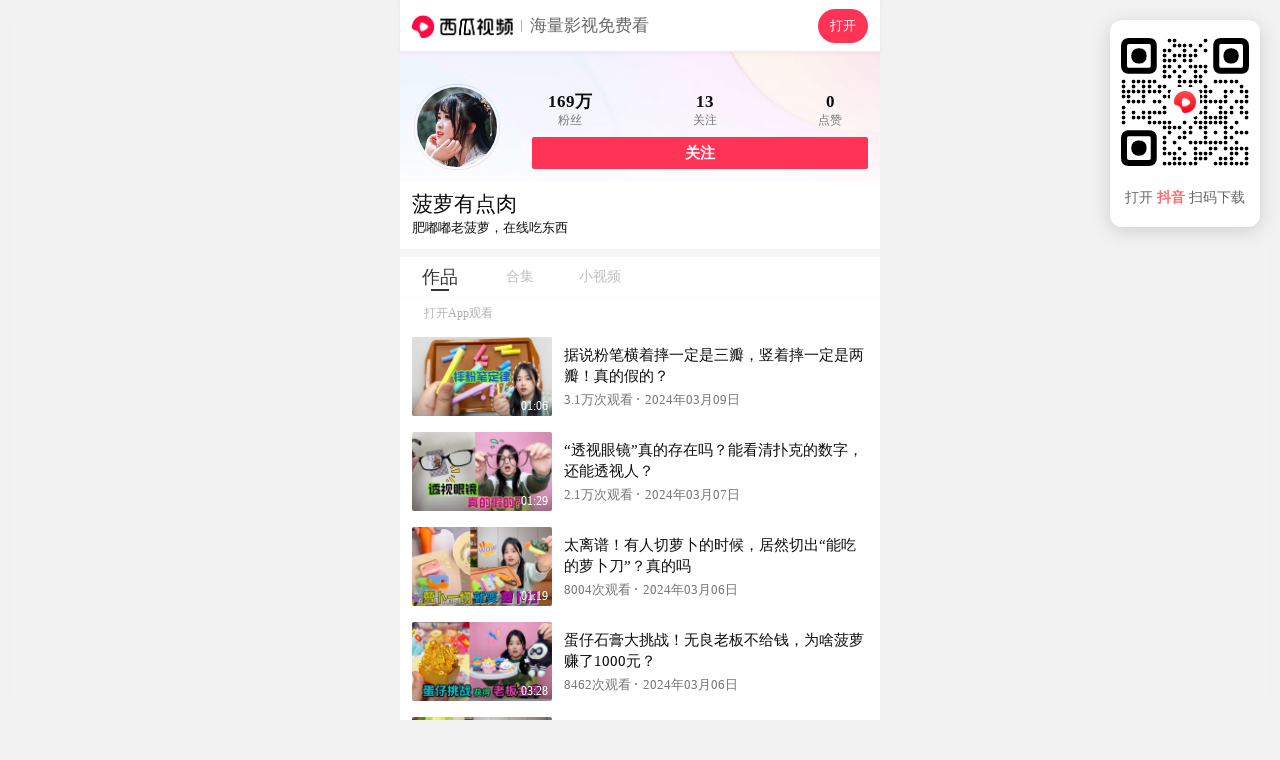

--- FILE ---
content_type: text/html; charset=UTF-8
request_url: https://m.ixigua.com/user/839658241538243
body_size: 11905
content:
<!DOCTYPE html><html><head><meta name="shenma-site-verification" content="29c0aa1f3f140019a1e87491da02bae4_1598265499"><meta name="applicable-device" content="pc,mobile"><meta name="referrer" content="origin"><meta http-equiv="Cache-Control" content="no-transform"><meta http-equiv="Cache-Control" content="no-siteapp"><meta name="browsermode" content="application"><meta name="baidu-site-verification" content="codeva-vuzxazrEWG"><meta name="google-site-verification" content="TSFUbZ-fctvggMGzfHvwEECZzJdUv_YPUYziix1a7ec"><script src="https://lf-security.bytegoofy.com/obj/security-secsdk/runtime.js" project-id="187" nonce="ec6bba89bccb752c7769e0a2a37fd162-argus"></script><script async="" src="https://lf3-cdn-tos.bytescm.com/obj/static/log-sdk/collect/collect.js" crossorigin="anonymous" nonce="ec6bba89bccb752c7769e0a2a37fd162-argus"></script><script nonce="ec6bba89bccb752c7769e0a2a37fd162-argus">!function(n,t){if(n.TeaAnalyticsObject=t,!n[t]){function c(){c.q.push(arguments)}c.q=c.q||[],n[t]=c}n[t].l=+new Date}(window,"collectEvent")</script><script nonce="ec6bba89bccb752c7769e0a2a37fd162-argus">if(window.location.search){var query=window.location.search.replace("?","").split("&").reduce(function(e,t){var n=t.split("=");return e[n[0]]=n[1],e},{});1!==Number(query.is_for_app)&&0!==Number(query.is_upload_data)||Object.defineProperty(window,"Slardar",{set(e){}})}window.addEventListener("load",function(){document.addEventListener("touchstart",function(e){e.touches.length>1&&e.preventDefault()});var e=0;document.addEventListener("touchend",function(t){var n=(new Date).getTime();n-e<=300&&t.preventDefault(),e=n},!1),document.addEventListener("gesturestart",function(e){e.preventDefault()})})</script><meta charset="utf-8"><meta name="viewport" content="width=device-width,initial-scale=1,maximum-scale=1,minimum-scale=1,user-scalable=no,minimal-ui"><meta http-equiv="x-ua-compatible" content="ie=edge"><meta name="renderer" content="webkit"><meta name="layoutmode" content="standard"><meta name="imagemode" content="force"><meta name="wap-font-scale" content="no"><meta name="format-detection" content="telephone=no"><meta name="referrer" content="no-referrer-when-downgrade"><meta name="dns-prefetch" content="//lf3-cdn-tos.bdxiguastatic.com/obj/ixigua-static/xigua-wap"><meta name="preconnect" content="//lf3-cdn-tos.bdxiguastatic.com/obj/ixigua-static/xigua-wap"><script defer="defer" nonce="ec6bba89bccb752c7769e0a2a37fd162-argus">/*! For license information please see builder-runtime.3249dacc.js.LICENSE.txt */
!function(e,t){"object"==typeof module&&"object"==typeof module.exports?t():"function"==typeof define&&define.amd?define([],t):(e="undefined"!=typeof globalThis?globalThis:e||self)&&t()}(this,function(){"use strict";"object"==typeof window&&(window.openRedirect={version:"1.2.12",webpackPluginVersion:"3.4.13",reportOnly:!0})}),function(e,t){"object"==typeof exports&&"undefined"!=typeof module?t(exports):"function"==typeof define&&define.amd?define(["exports"],t):t((e="undefined"!=typeof globalThis?globalThis:e||self).xss={})}(this,function(e){"use strict";var t=function(){return t=Object.assign||function(e){for(var t,r=1,n=arguments.length;r<n;r++)for(var o in t=arguments[r])Object.prototype.hasOwnProperty.call(t,o)&&(e[o]=t[o]);return e},t.apply(this,arguments)};function r(e,t,r){if(r||2===arguments.length)for(var n,o=0,i=t.length;o<i;o++)!n&&o in t||(n||(n=Array.prototype.slice.call(t,0,o)),n[o]=t[o]);return e.concat(n||Array.prototype.slice.call(t))}var n=/[^a-zA-Z0-9\\_:.-]/gim,o=/</g,i=/>/g,a=/&#([a-zA-Z0-9]*);?/gim,c=/&quot;/g,s=/&colon;?/gim,l=/&newline;?/gim,f=/((j\s*a\s*v\s*a|v\s*b|l\s*i\s*v\s*e)\s*s\s*c\s*r\s*i\s*p\s*t\s*|m\s*o\s*c\s*h\s*a):/gi,u=/u\s*r\s*l\s*\(.*/gi,d=/e\s*x\s*p\s*r\s*e\s*s\s*s\s*i\s*o\s*n\s*\(.*/gi,p=/"/g,g=function(e){return e.replace(o,"&lt;").replace(i,"&gt;")},h=function(e,t){var r,n;for(r=0,n=e.length;r<n;r++)if(e[r]===t)return r;return-1},b=function(e,t,r){var n,o;for(n=0,o=e.length;n<o;n++)t.call(r,e[n],n,e)},v=function(e,t,r){var n,o;for(n=0,o=e.length;n<o;n++)if(t.call(r,e[n],n,e))return!0;return!1},m=function(e){return e.replace(/(^\s*)|(\s*$)/g,"")},y=function(e,t){if("string"==typeof e)return-1!==e.indexOf(t);for(var r=0;r<e.length;r++)if(e[r]===t)return!0;return!1},S=function(e){var t=/\s|\n|\t/.exec(e);return t?t.index:-1},x=function(e){for(var t={},r=[],n=0;n<e.length;n++)t[e[n]]||(r.push(e[n]),t[e[n]]=!0);return r},C=function(e){for(var t=[],r=0;r<e.length;r++)t.push(e[r]);return t},A=function(e){var t=[];for(var r in e)t.push(r);return t};function w(e){return null==e}function L(e){var t,r=S(e);return t=-1===r?e.slice(1,-1):e.slice(1,r+1),"/"===(t=m(t).toLowerCase()).slice(0,1)&&(t=t.slice(1)),"/"===t.slice(-1)&&(t=t.slice(0,-1)),t}function j(e,t){for(;t<e.length;t++){var r=e[t];if(" "!==r)return"="===r?t:-1}return-1}function k(e,t){for(;t>0;t--){var r=e[t];if(" "!==r)return"="===r?t:-1}return-1}function N(e){return function(e){return'"'===e[0]&&'"'===e[e.length-1]||"'"===e[0]&&"'"===e[e.length-1]}(e)?e.substr(1,e.length-2):e}function O(e,t){for(;t<e.length;t++){var r=e[t];if(" "!==r)return"'"===r||'"'===r?t:-1}return-1}function _(e){var t,r,n,o,i,a,c,s="ABCDEFGHIJKLMNOPQRSTUVWXYZabcdefghijklmnopqrstuvwxyz0123456789+/=",l="",f=0;for(e=function(e){e=e.replace(/rn/g,"n");for(var t="",r=0;r<e.length;r++){var n=e.charCodeAt(r);n<128?t+=String.fromCharCode(n):n>127&&n<2048?(t+=String.fromCharCode(n>>6|192),t+=String.fromCharCode(63&n|128)):(t+=String.fromCharCode(n>>12|224),t+=String.fromCharCode(n>>6&63|128),t+=String.fromCharCode(63&n|128))}return t}(e);f<e.length;)o=(t=e.charCodeAt(f++))>>2,i=(3&t)<<4|(r=e.charCodeAt(f++))>>4,a=(15&r)<<2|(n=e.charCodeAt(f++))>>6,c=63&n,isNaN(r)?a=c=64:isNaN(n)&&(c=64),l=l+s.charAt(o)+s.charAt(i)+s.charAt(a)+s.charAt(c);return l}function T(e){var t,r,n,o,i,a,c="ABCDEFGHIJKLMNOPQRSTUVWXYZabcdefghijklmnopqrstuvwxyz0123456789+/=",s="",l=0;for(e=e.replace(/[^A-Za-z0-9+/=]/g,"");l<e.length;)t=c.indexOf(e.charAt(l++))<<2|(o=c.indexOf(e.charAt(l++)))>>4,r=(15&o)<<4|(i=c.indexOf(e.charAt(l++)))>>2,n=(3&i)<<6|(a=c.indexOf(e.charAt(l++))),s+=String.fromCharCode(t),64!==i&&(s+=String.fromCharCode(r)),64!==a&&(s+=String.fromCharCode(n));return s=function(e){for(var t="",r=0,n=0,o=0,i=0;r<e.length;)(n=e.charCodeAt(r))<128?(t+=String.fromCharCode(n),r++):n>191&&n<224?(i=e.charCodeAt(r+1),t+=String.fromCharCode((31&n)<<6|63&i),r+=2):(i=e.charCodeAt(r+1),o=e.charCodeAt(r+2),t+=String.fromCharCode((15&n)<<12|(63&i)<<6|63&o),r+=3);return t}(s),s}function R(e){return"</"===e.slice(0,2)}function E(e,t,r){var n="",o=0,i=!1,a=!1,c=0,s=e.length,l="",f="";e:for(c=0;c<s;c++){var u=e.charAt(c);if(!1===i){if("<"===u){i=c;continue}}else if(!1===a){if("<"===u){n+=r(e.slice(o,c)),i=c,o=c;continue}if(">"===u||c===s-1){n+=r(e.slice(o,i)),l=L(f=e.slice(i,c+1)),n+=t(i,n.length,l,f,R(f)),o=c+1,i=!1;continue}if('"'===u||"'"===u)for(var d=1,p=e.charAt(c-d);""===p.trim()||"="===p;){if("="===p){a=u;continue e}p=e.charAt(c-++d)}}else if(u===a){a=!1;continue}}return o<s&&(n+=r(e.substr(o))),n}function P(e,t){var r=0,o=0,i=[],a=!1,c=e.length;function s(e,r){if(!((e=(e=m(e)).replace(n,"").toLowerCase()).length<1)){var o=t(e,r||"");o&&i.push(o)}}for(var l=0;l<c;l++){var f=e.charAt(l),u=void 0;if(!1!==a||"="!==f)if(!1===a||l!==o){if(/\s|\n|\t/.test(f)){if(e=e.replace(/\s|\n|\t/g," "),!1===a){if(-1===(u=j(e,l))){s(m(e.slice(r,l))),a=!1,r=l+1;continue}l=u-1;continue}if(-1===(u=k(e,l-1))){s(a,N(m(e.slice(r,l)))),a=!1,r=l+1;continue}}}else{if(-1===(u=e.indexOf(f,l+1)))break;s(a,m(e.slice(o+1,u))),a=!1,r=(l=u)+1}else a=e.slice(r,l),r=l+1,o='"'===e.charAt(r)||"'"===e.charAt(r)?r:O(e,l+1)}return r<e.length&&(!1===a?s(e.slice(r)):s(a,N(m(e.slice(r))))),m(i.join(" "))}function D(e,t,r){if(r=function(e){return function(e){for(var t="",r=0,n=e.length;r<n;r++)t+=e.charCodeAt(r)<32?" ":e.charAt(r);return m(t)}(e=function(e){return e.replace(s,":").replace(l," ")}(e=function(e){return e.replace(a,function(e,t){return"x"===t[0]||"X"===t[0]?String.fromCharCode(parseInt(t.substr(1),16)):String.fromCharCode(parseInt(t,10))})}(e=function(e){return e.replace(c,'"')}(e))))}(r),"href"===t||"src"===t){if("#"===(r=m(r)))return"#";if("http://"!==r.substr(0,7)&&"https://"!==r.substr(0,8)&&"mailto:"!==r.substr(0,7)&&"tel:"!==r.substr(0,4)&&"data:image/"!==r.substr(0,11)&&"ftp://"!==r.substr(0,6)&&"./"!==r.substr(0,2)&&"../"!==r.substr(0,3)&&"#"!==r[0]&&"/"!==r[0])return""}else if("background"===t){if(f.lastIndex=0,f.test(r))return""}else if("style"===t){if(d.lastIndex=0,d.test(r))return"";if(u.lastIndex=0,u.test(r)&&(f.lastIndex=0,f.test(r)))return""}return function(e){return e=function(e){return e.replace(p,"&quot;")}(e),g(e)}(r)}var M=function(e){return"string"==typeof e?e.replace(/'/g,'"').replace('=""',"").replace(/\s+/g,"").toLowerCase():""},V=function(){function e(e){var t=function(e){var t={};for(var r in e)t[r]=e[r];return t}(e||{});t.stripIgnoreTag&&(t.onIgnoreTag&&console.error('Notes: cannot use these two options "stripIgnoreTag" and "onIgnoreTag" at the same time'),t.onIgnoreTag=function(){return""}),t.whiteList={},t.onTag=function(){},t.onTagAttr=function(){},t.onIgnoreTag=function(){},t.onIgnoreTagAttr=function(){},t.safeAttrValue=D,t.escapeHtml=g,this.options=Object.assign(t,e)}return e.prototype.process=function(e){if(!(e=(e=e||"").toString()))return"";var t=this.options,r=t.whiteList,n=t.onTag,o=t.onIgnoreTag,i=t.onTagAttr,a=t.onIgnoreTagAttr,c=t.safeAttrValue,s=t.escapeHtml;t.stripBlankChar&&(e=function(e){var t=e.split("");return(t=t.filter(function(e){var t=e.charCodeAt(0);return!(127===t||t<=31&&10!==t&&13!==t)})).join("")}(e)),t.allowCommentTag||(e=function(e){for(var t="",r=0;r<e.length;){var n=e.indexOf("\x3c!--",r);if(-1===n){t+=e.slice(r);break}t+=e.slice(r,n);var o=e.indexOf("--\x3e",n);if(-1===o)break;r=o+3}return t}(e));var l=!1;t.stripIgnoreTagBody&&(l=function(e,t){"function"!=typeof t&&(t=function(){});var r=!Array.isArray(e),n=[],o=!1;return{onIgnoreTag:function(i,a,c){if(function(t){return!!r||-1!==h(e,t)}(i)){if(c.isClosing){var s=c.position+10;return n.push([!1!==o?o:c.position,s]),o=!1,"[/removed]"}return o||(o=c.position),"[removed]"}return t(i,a,c)},remove:function(e){var t="",r=0;return b(n,function(n){t+=e.slice(r,n[0]),r=n[1]}),t+=e.slice(r)}}}(t.stripIgnoreTagBody,o),o=l.onIgnoreTag);var f=E(e,function(e,t,l,f,u){var d={sourcePosition:e,position:t,isClosing:u,isWhite:Object.prototype.hasOwnProperty.call(r,l)},p=n(l,f,d);if(!w(p))return p;if(d.isWhite){if(d.isClosing)return"</".concat(l,">");var g=function(e){var t=S(e);if(-1===t)return{html:"",closing:"/"===e[e.length-2]};var r="/"===(e=m(e.slice(t+1,-1)))[e.length-1];return r&&(e=m(e.slice(0,-1))),{html:e,closing:r}}(f),b=r[l],v=P(g.html,function(e,t){var r=-1!==h(b,e),n=i(l,e,t,r);return w(n)?r?(t=c(l,e,t,null))?"".concat(e,'="').concat(t,'"'):e:w(n=a(l,e,t,r))?void 0:n:n});return f="<".concat(l),v&&(f+=" ".concat(v)),g.closing&&(f+=" /"),f+">"}return w(p=o(l,f,d))?s(f):p},s);return l&&(f=l.remove(f)),f},e}(),J=!0,I=function(e){return e&&e.Math==Math&&e},W=I("object"==typeof globalThis&&globalThis)||I("object"==typeof window&&window)||I("object"==typeof self&&self)||I("object"==typeof global&&global)||Function("return this")();try{!0!==(J=!!(J=String(J)).startsWith("<%=")||JSON.parse(J))&&"true"!==J||(W=new Function("\nvar _checkXSS = function (it) {\n  return it && it.Math == Math && it;\n};\nreturn _checkXSS(typeof globalThis === 'object' && globalThis) ||\n_checkXSS(typeof window === 'object' && window) ||\n_checkXSS(typeof self === 'object' && self) ||\n_checkXSS(typeof global === 'object' && global) ||\nFunction('return this')();\n")())}catch(e){console.log(e)}var X=new(function(){function e(){var e=this;this.batchData=[],this.uniqKeys=new Set,this.timeout=2e3,this.lock=!1,this.isSetedConfig=!1,this.getSlardarBid=function(){var t,r,n="xigua_m";if(!y(n,"bid"))return n;if(e.config&&e.config.bid)return e.config.bid;var o=W;if(o&&o._xssBid)return o._xssBid;if(o&&o.slardar&&"function"==typeof o.slardar.config){var i=(o.slardar.config()||{}).bid;if(i)return i}if(o&&o.Slardar&&"function"==typeof o.Slardar.config){var a=(o.Slardar.config()||{}).bid;if(a)return a}return(null===(r=null===(t=null==o?void 0:o.Slardar)||void 0===t?void 0:t._baseParams)||void 0===r?void 0:r.bid)||"argus"},this.getConfigRegion=function(){var t;return y("cn","region")?e.config&&e.config.region?e.config.region:((null===(t=null==W?void 0:W.gfdatav1)||void 0===t?void 0:t.region)||"cn").toLowerCase():"cn"},this.gerReportUrl=function(){var t={cn:T("aHR0cHM6Ly9tb24uemlqaWVhcGkuY29tL21vbml0b3JfYnJvd3Nlci9jb2xsZWN0L2JhdGNoL3NlY3VyaXR5Lz9iaWQ9"),boe:T("aHR0cHM6Ly9tb24uemlqaWVhcGkuY29tL21vbml0b3JfYnJvd3Nlci9jb2xsZWN0L2JhdGNoL3NlY3VyaXR5Lz9iaWQ9"),ttp:T("aHR0cHM6Ly9tb24udXMudGlrdG9rdi5jb20vbW9uaXRvcl9icm93c2VyL2NvbGxlY3QvYmF0Y2gvc2VjdXJpdHkvP2JpZD0="),va:T("aHR0cHM6Ly9tb24tdmEuYnl0ZW92ZXJzZWEuY29tL21vbml0b3JfYnJvd3Nlci9jb2xsZWN0L2JhdGNoL3NlY3VyaXR5Lz9iaWQ9"),maliva:T("aHR0cHM6Ly9tb24tdmEuYnl0ZW92ZXJzZWEuY29tL21vbml0b3JfYnJvd3Nlci9jb2xsZWN0L2JhdGNoL3NlY3VyaXR5Lz9iaWQ9"),sg:T("aHR0cHM6Ly9tb24tdmEuYnl0ZW92ZXJzZWEuY29tL21vbml0b3JfYnJvd3Nlci9jb2xsZWN0L2JhdGNoL3NlY3VyaXR5Lz9iaWQ9"),boei18n:T("aHR0cHM6Ly9tb24tdmEuYnl0ZW92ZXJzZWEuY29tL21vbml0b3JfYnJvd3Nlci9jb2xsZWN0L2JhdGNoL3NlY3VyaXR5Lz9iaWQ9")}[e.getConfigRegion()];if(t)return t+e.getSlardarBid()}}return e.prototype.setConfig=function(e){this.isSetedConfig||(this.config=e)},e.prototype.upload=function(){var e=this;if(!this.config||!this.config.isCloseSSRReport||(null==W?void 0:W.document)){var t=!1;t=String(t);try{if((!0===(t=!t.startsWith("<%=")&&JSON.parse(t))||"true"===t)&&!(null==W?void 0:W.document))return}catch(e){console.log(e)}var r=this.gerReportUrl();!this.lock&&r&&0!==this.batchData.length&&(this.lock=!0,setTimeout(function(){var t=e.batchData.slice(0,100);e.batchData=e.batchData.slice(100),W.fetch(r,{method:"post",body:JSON.stringify(t),headers:{"Content-Type":"application/json"}}).catch(function(e){console.warn("xss defense report error",e)}),e.lock=!1,e.upload()},this.timeout))}},e.prototype.generateKey=function(e){return e.collectKey?[e.collectMode,e.collectKey].join("___"):""},e.prototype.push=function(e){this.batchData.push(e),this.upload()},e.prototype.report=function(e){var t=this.generateKey(e);if(W.fetch&&e.collectKey){var r="SSR";void 0!==W&&void 0!==W.location&&void 0!==W.location.href&&(r=W.location.href),e.documentUrl=r;var n={age:Math.floor(Date.now()),type:"xss",url:r,body:e,"user-agent":""};n.url="".concat(t,"___").concat(e.documentUrl),"SSR"===r&&(n.url="SSR___".concat(n.url),n.body.ssr=!0),this.push(n)}},e}());function H(e,t){return X.setConfig(t),new V(t).process(e)}var Y=function(e){return-1===(e=(e=(e=(e=e.replace(/&colon;/gi,":")).replace(/&tab;/gi,"")).replace(/&newline;/gi,"")).replace(/(\t|\n|\r)/g,"")).indexOf("&#")?e.trim().toLowerCase():e.trim().replace(/&#(?:(x)([0-9a-f]+)|([0-9]+));?/gi,function(e,t,r,n){return String.fromCharCode(t?parseInt(r,16):parseInt(n))}).replace(/(\t|\n|\r)/g,"").toLowerCase()};function Z(e,t){if(void 0===e&&(e=""),"string"!=typeof e)return!0;if(e=Y(e),y(e,"base64")&&!function(e){if(""===e||""===e.trim())return!0;try{return!y(e,"data:text/html;base64")}catch(e){return!0}}(e))return t&&t("data:text/html;base64"),!1;var r=["expression(","behavior:","view-source:"];if(v(r,function(t){return-1!==e.indexOf(t)}))return b(r,function(r){-1!==e.indexOf(r)&&t&&t(r)}),!1;var n=["data:application","data:javascript","data:text/html","data:texthtml"];if(v(n,function(t){return-1!==e.indexOf(t)}))return b(n,function(r){-1!==e.indexOf(r)&&t&&t(r)}),!1;if(e.indexOf("javascript:")>0)return t&&t("javascript:"),!1;if(/^javascript:/i.test(e)){var o=e.slice(11).replace(/\s/g,"").trim();return!!v(["void","void(0)","void0","false","undefined",";"],function(e){return e===o})||(t&&t("javascript:"),!1)}return!0}var z=function(e,t){var r,n,o=!1;if(o=String(o),"string"!=typeof e)return e;if(r=e,"NaN"!==(n=Number(-1)).toString()&&-1!==n&&r.length>=n)return e;if(Z(e,t))return e;try{if(!0===(o=!o.startsWith("<%=")&&JSON.parse(o))||"true"===o){var i=new URL(e);return i.origin+i.pathname}}catch(e){return console.log(e),"#"}return"#"};function F(e,t,n){if(void 0===e&&(e=""),void 0===t&&(t=[]),"string"!=typeof e)return!0;if(!Z(e=Y(e)))return!1;var o=function(e){var t=e.match(/^(?:([A-Za-z]+):)?(\/{0,3})([0-9.\-A-Za-z]+)(?::(\d+))?(?:\/([^?#]*))?(?:\?([^#]*))?(?:#(.*))?$/)||[];return{url:t[0],scheme:t[1],slash:t[2],host:t[3],port:t[4],path:t[5],query:t[6],hash:t[7]}}(e),i=o.scheme,a=o.host;return n?Boolean(n(e)):!(!i||!a)&&(!y(["http","https","file"],i)||("object"==typeof window&&window&&(t=r(r([],t,!0),[location.host],!1)),v(t,function(e){return!!(e instanceof RegExp&&e.test(a))||e===a})))}var U=F,B=F,G=function(e,t){for(var r={},n=0,o=A(e);n<o.length;n++){var i=o[n];Array.isArray(e[i])?r[i]=C(e[i]):r[i]=G({},e[i])}for(var a=0,c=A(t);a<c.length;a++)(i=c[a])in e?Array.isArray(e[i])?r[i]=e[i].concat(t[i]):r[i]=G(e[i],t[i]):Array.isArray(t[i])?r[i]=C(t[i]):r[i]=G({},t[i]);return r},K={blackList:{a:["folder"],meta:["content"],iframe:["srcdoc"],input:["pattern"],vmlframe:["xmlns"]},blackTags:["script","xml","embed","isindex","object","base","set","handler","animate","payload","import"],blackAttrs:["charset","ns","namespace","formaction","xlink:href","xmlns:xlink","handler","repeat","repeat-start","repeat-end"],blackAttrRegExps:[/^on/],filterList:{param:["value"],video:["poster"],form:["action"]},filterAttrs:["href","src","background","style","dynsrc","lowsrc","content"],specialContentClosure:["title","style","noscript","textarea","xmp","iframe","noembed","noframes"]};try{var q={};q.blackAttrRegExps&&(q.blackAttrRegExps=q.blackAttrRegExps.map(function(e){return new RegExp(e.toString().slice(1,e.toString().length-1))}));var Q="merge";y(Q,"override")&&(K=q),y(Q,"merge")&&(K=G(K,q))}catch(e){console.log(e)}var $,ee={mode:"black",whiteList:{},blackConfig:K,collect:null,initCollect:function(){ee.collect={blackList:{},blackTags:[],blackAttrs:[],blackAttrRegExps:[],filterAttrs:[],filterList:{},filterProtocol:[]}},removeCollect:function(){var e=function(e){for(var t=0,r=function(r){Array.isArray(e[r])?0===e[r].length?delete e[r]:(e[r]=C(x(e[r])),t+=e[r].length):0===A(e[r]).length?delete e[r]:A(e[r]).forEach(function(n){e[r][n]=C(x(e[r][n])),t+=e[r][n].length})},n=0,o=A(e);n<o.length;n++)r(o[n]);return{count:t,ret:e}}(ee.collect),t=e.count,r=e.ret;return ee.collect=null,{collectKey:0===t?null:JSON.stringify(r),collectMode:"black"}},onIgnoreTag:function(e,t){var r;if(!y(K.blackTags,e)){var n=E(t,function(e,t,r,n,o){if(-1!==r.indexOf("/"))return g(n);if(o)return"</".concat(r,">");var i=function(e){var t,r=(t=/\s|\n|\t/.exec(e))?t.index:-1;if(-1===r)return{html:"",closing:"/"===e[e.length-2]};var n="/"===(e=e.slice(r+1,-1).trim())[e.length-1];return n&&(e=e.slice(0,-1).trim()),{html:e,closing:n}}(n),a=P(i.html,function(e,t){var n,o,i=0;if(K.blackList[r]&&y(K.blackList[r],e)&&(ee.collect.blackList[r]=ee.collect.blackList[r]||[],ee.collect.blackList[r].push(e),i++),K.blackAttrRegExps.length&&K.blackAttrRegExps.some(function(t){return t.test(e)})&&b(K.blackAttrRegExps,function(t){t.test(e)&&(ee.collect.blackAttrRegExps.push("".concat(t.toString(),"->").concat(e)),i++)}),K.blackAttrs.length&&y(K.blackAttrs,e)&&(K.blackAttrs.push(e),i++),!i){if(Array.isArray(K.specialContentClosure)&&"string"==typeof t&&K.specialContentClosure.find(function(e){return t.includes("</".concat(e,">"))})){null===(n=ee.collect)||void 0===n||n.filterAttrs.push(e);var a="#";return t?"".concat(e,"='").concat(a,"'"):e}return K.filterList&&K.filterList[r]&&y(K.filterList[r],e)?(a=z(t,function(e){var t;null===(t=ee.collect)||void 0===t||t.filterProtocol.push(e)}),a!==t&&(ee.collect.filterList[r]=ee.collect.filterList[r]||[],ee.collect.filterList[r].push(e)),t?"".concat(e,"='").concat(a,"'"):e):K.filterAttrs&&y(K.filterAttrs,e)?(a=z(t,function(e){var t;null===(t=ee.collect)||void 0===t||t.filterProtocol.push(e)}),a!==t&&(null===(o=ee.collect)||void 0===o||o.filterAttrs.push(e)),t?"".concat(e,"='").concat(a,"'"):e):t?"".concat(e,"='").concat(t,"'"):e}});return n="<".concat(r),a&&(n+=" ".concat(a)),i.closing&&(n+=" /"),n+">"},g);return n}null===(r=ee.collect)||void 0===r||r.blackTags.push(e)}},te=function(e){var t=e.reportOnly,r=void 0===t||t,n=e.block;return r&&"all"===r?"report":("string"==typeof r&&("true"===r&&(r=!0),"false"===r&&(r=!1)),n?"enforce":r?"report":"enforce")},re=function(e){return function(r,n,o){if(!r||"string"!=typeof r)return r;var i=n;e===H&&(i=ee).initCollect();var a=e(r,i);if(M(a)===M(r))return r;if(!o)return a;var c=o.logType,s=te(o),l=i.removeCollect();return X.report(t(t({type:c,disposition:s},l),{sourceText:_(r.replace(/'/g,'"')),filterText:_(a.replace(/'/g,'"'))})),"enforce"===s?a:r}},ne=re(function(e,t){return void 0===t&&(t={}),t&&t.whiteList||(t.whiteList={a:["target","href","title"],abbr:["title"],address:[],area:["shape","coords","href","alt"],article:[],aside:[],audio:["autoplay","controls","crossorigin","loop","muted","preload","src"],b:[],bdi:["dir"],bdo:["dir"],big:[],blockquote:["cite"],br:[],caption:[],center:[],cite:[],code:[],col:["align","valign","span","width"],colgroup:["align","valign","span","width"],dd:[],del:["datetime"],details:["open"],div:[],dl:[],dt:[],em:[],figcaption:[],figure:[],font:["color","size","face"],footer:[],h1:[],h2:[],h3:[],h4:[],h5:[],h6:[],header:[],hr:[],i:[],img:["src","alt","title","width","height"],ins:["datetime"],li:[],mark:[],nav:[],ol:[],p:[],pre:[],s:[],section:[],small:[],span:[],sub:[],summary:[],sup:[],strong:[],strike:[],table:["width","border","align","valign"],tbody:["align","valign"],td:["width","rowspan","colspan","align","valign"],tfoot:["align","valign"],th:["width","rowspan","colspan","align","valign"],thead:["align","valign"],tr:["rowspan","align","valign"],tt:[],u:[],ul:[],video:["autoplay","controls","crossorigin","loop","muted","playsinline","poster","preload","src","height","width"]}),new V(t).process(e)}),oe=re(H),ie=($=z,function(e,t,r){var n=[],o=$(e,function(e){n.push(e)});if(o===e)return e;n=C(x(n));var i=t||r||{};if(!i)return o;var a=i.logType,c=te(r);return X.report({type:a,disposition:c,collectKey:n.join("___"),collectData:JSON.stringify(n),collectMode:"black",sourceText:_(e),filterText:_(o)}),"enforce"===c?o:e}),ae=W._xssProject||{},ce=W.xssNamespace||{},se="3.1.4",le={FilterXSS:V,version:se,webpackPluginVersion:"3.1.9",reportOnly:!1,filterXSS:ne,_filterXSS:oe,filterUrl:ie,BlackConfig:ee,project:ae,setProjectName:function(e){ae[e]=this,W._xssProjectName=e}};ce[3586]=le,W.xssNamespace=ce,W.Math&&!W.Math.xssNamespace&&(W.Math.xssNamespace=ce),ae[se]=le,W.globalThis=W,W.getFilterXss=function(){return void 0!==this._xssProjectName?this._xssProject[this._xssProjectName]:le},W.xss=le,W.isSafeUrl=U,W.isSafeDomain=B,W.isSafeProtocol=Z,W._xssProject=ae,W._xssProjectName&&(ae[W._xssProjectName]=le);var fe=le.setProjectName.bind(le);e.BlackConfig=ee,e.FilterXSS=V,e._filterXSS=oe,e.filterUrl=ie,e.filterXSS=ne,e.isSafeDomain=B,e.isSafeProtocol=Z,e.isSafeUrl=U,e.project=ae,e.setProjectName=fe,e.setXssNamespace=function(e){var t=e.appId,r=e.bid,n=e.region,o=e.isCloseSSRReport;ce[t]=le;var i=ee;i.bid=r,i.region=n,i.enabled=!0,i.isCloseSSRReport=o},e.xssNamespace=ce,Object.defineProperty(e,"__esModule",{value:!0})}),(()=>{"use strict";var e,t,r,n,o,i={},a={};function c(e){var t=a[e];if(void 0!==t)return t.exports;var r=a[e]={id:e,loaded:!1,exports:{}};return i[e].call(r.exports,r,r.exports,c),r.loaded=!0,r.exports}c.m=i,e=[],c.O=(t,r,n,o)=>{if(!r){var i=1/0;for(f=0;f<e.length;f++){for(var[r,n,o]=e[f],a=!0,s=0;s<r.length;s++)(!1&o||i>=o)&&Object.keys(c.O).every(e=>c.O[e](r[s]))?r.splice(s--,1):(a=!1,o<i&&(i=o));if(a){e.splice(f--,1);var l=n();void 0!==l&&(t=l)}}return t}o=o||0;for(var f=e.length;f>0&&e[f-1][2]>o;f--)e[f]=e[f-1];e[f]=[r,n,o]},c.n=e=>{var t=e&&e.__esModule?()=>e.default:()=>e;return c.d(t,{a:t}),t},r=Object.getPrototypeOf?e=>Object.getPrototypeOf(e):e=>e.__proto__,c.t=function(e,n){if(1&n&&(e=this(e)),8&n)return e;if("object"==typeof e&&e){if(4&n&&e.__esModule)return e;if(16&n&&"function"==typeof e.then)return e}var o=Object.create(null);c.r(o);var i={};t=t||[null,r({}),r([]),r(r)];for(var a=2&n&&e;("object"==typeof a||"function"==typeof a)&&!~t.indexOf(a);a=r(a))Object.getOwnPropertyNames(a).forEach(t=>i[t]=()=>e[t]);return i.default=()=>e,c.d(o,i),o},c.d=(e,t)=>{for(var r in t)c.o(t,r)&&!c.o(e,r)&&Object.defineProperty(e,r,{enumerable:!0,get:t[r]})},c.f={},c.e=e=>Promise.all(Object.keys(c.f).reduce((t,r)=>(c.f[r](e,t),t),[])),c.u=e=>5127===e?"static/js/5127.cdc256a1.js":"static/js/async/"+({79:"pages-Publish",328:"pages-DyUnauthorizedUser",1666:"pages-Search",1774:"pages-SearchInput",1905:"components-NewDetail",2325:"pages-Detail",2352:"pages-Error",2462:"pages-Index",2584:"pages-Dyna",2815:"components-VarietyShow",2898:"pages-HotSoon",3135:"pages-NotFound",3754:"pages-FamousAuthorSitemap-index",3777:"pages-canvas-index",5067:"pages-User",5091:"pages-Debug",5382:"pages-HashTag",5393:"RelatedHandleSeo",5639:"components-TVSieres",5815:"Detail-components-MiddleVideo-components-MiddleVideoBlock",6756:"pages-SoSearch",7703:"pages-LongVideoFilter",7928:"components-Movie",9098:"Detail-components-MiddleVideo",9213:"pages-Series",9650:"pages-DyUnauthorizedVideo",9862:"pages-FullVideo"}[e]||e)+"."+{31:"96bae3da",79:"eb6a2a48",268:"c2b37f7f",328:"f0bb195c",805:"bffabc93",1013:"44b2aeb9",1149:"567cd7b7",1666:"3864158d",1774:"ae9eb148",1905:"80fbf354",2296:"dfc9d770",2325:"a13116a5",2352:"307e9e8e",2462:"87369f33",2584:"ef6da91b",2601:"09b13bd6",2621:"87fada28",2644:"bdbd7167",2815:"1106103d",2898:"2d9db3e2",2909:"9af23935",2992:"ffbbca43",3135:"92f8f1ce",3586:"434c57f4",3754:"f0e1e464",3777:"7cc81ade",3943:"01260d42",4102:"a2995d7b",4334:"531d241d",5067:"b0bbfce0",5078:"29afc5bf",5091:"49841352",5332:"a962af8d",5337:"2e5fdf69",5382:"6a4ef1f9",5393:"d0b36364",5639:"99bde3e5",5815:"56a6ebe9",6041:"c99100b4",6458:"f936303e",6756:"49178c64",7055:"b629a72e",7265:"249281c1",7376:"7cfd8f79",7703:"d4ab1bea",7706:"717532f1",7928:"fe143219",8895:"928ff915",9098:"86b869ca",9168:"3b957f23",9196:"05be0c6a",9213:"92a51e70",9650:"cbaeeda8",9862:"3a671629"}[e]+".js",c.miniCssF=e=>"static/css/async/"+({79:"pages-Publish",1666:"pages-Search",1774:"pages-SearchInput",1905:"components-NewDetail",2325:"pages-Detail",2352:"pages-Error",2462:"pages-Index",2584:"pages-Dyna",2815:"components-VarietyShow",2898:"pages-HotSoon",3135:"pages-NotFound",3754:"pages-FamousAuthorSitemap-index",3777:"pages-canvas-index",5067:"pages-User",5091:"pages-Debug",5382:"pages-HashTag",5639:"components-TVSieres",5815:"Detail-components-MiddleVideo-components-MiddleVideoBlock",6664:"components-MiddleVideo",6756:"pages-SoSearch",7703:"pages-LongVideoFilter",7928:"components-Movie",9098:"Detail-components-MiddleVideo",9213:"pages-Series",9650:"pages-DyUnauthorizedVideo",9862:"pages-FullVideo"}[e]||e)+"."+{79:"8cf01f13",1666:"195ec182",1774:"739e9411",1905:"9f9ccbbb",2325:"eab406a3",2352:"b8d10123",2462:"6cd2199c",2584:"5d9bd6fb",2815:"2a7a66b1",2898:"42b8b978",2909:"8262eb67",2992:"8d86b7dc",3135:"ddb94518",3754:"ed344dd9",3777:"ae7f0604",4334:"e6fcd489",5067:"d9a448d1",5091:"f20ec9dc",5332:"25f04a8a",5382:"560ce1d0",5639:"63e16eaa",5815:"f5bfcdb3",6664:"c9f4bd82",6756:"867a6612",7265:"3723fd39",7703:"581bd161",7730:"5a7fc3eb",7928:"0baf7e09",9098:"c9f4bd82",9213:"da8c5ff8",9650:"68d7fea7",9862:"7468ccd8"}[e]+".css",c.g=function(){if("object"==typeof globalThis)return globalThis;try{return this||new Function("return this")()}catch(e){if("object"==typeof window)return window}}(),c.o=(e,t)=>Object.prototype.hasOwnProperty.call(e,t),n={},o="xigua-wap:",c.l=(e,t,r,i)=>{if(n[e])n[e].push(t);else{var a,s;if(void 0!==r)for(var l=document.getElementsByTagName("script"),f=0;f<l.length;f++){var u=l[f];if(u.getAttribute("src")==e||u.getAttribute("data-webpack")==o+r){a=u;break}}a||(s=!0,(a=document.createElement("script")).charset="utf-8",c.nc&&a.setAttribute("nonce",c.nc),a.setAttribute("data-webpack",o+r),a.src=e,0!==a.src.indexOf(window.location.origin+"/")&&(a.crossOrigin="anonymous")),n[e]=[t];var d=(t,r)=>{a.onerror=a.onload=null,clearTimeout(p);var o=n[e];if(delete n[e],a.parentNode&&a.parentNode.removeChild(a),o&&o.forEach(e=>e(r)),t)return t(r)},p=setTimeout(d.bind(null,void 0,{type:"timeout",target:a}),12e4);a.onerror=d.bind(null,a.onerror),a.onload=d.bind(null,a.onload),s&&document.head.appendChild(a)}},c.r=e=>{"undefined"!=typeof Symbol&&Symbol.toStringTag&&Object.defineProperty(e,Symbol.toStringTag,{value:"Module"}),Object.defineProperty(e,"__esModule",{value:!0})},c.nmd=e=>(e.paths=[],e.children||(e.children=[]),e),c.p="//lf3-cdn-tos.bdxiguastatic.com/obj/ixigua-static/xigua-wap/",(()=>{if("undefined"!=typeof document){var e={9691:0};c.f.miniCss=(t,r)=>{e[t]?r.push(e[t]):0!==e[t]&&{79:1,1666:1,1774:1,1905:1,2325:1,2352:1,2462:1,2584:1,2815:1,2898:1,2909:1,2992:1,3135:1,3754:1,3777:1,4334:1,5067:1,5091:1,5332:1,5382:1,5639:1,5815:1,6664:1,6756:1,7265:1,7703:1,7730:1,7928:1,9098:1,9213:1,9650:1,9862:1}[t]&&r.push(e[t]=(e=>new Promise((t,r)=>{var n=c.miniCssF(e),o=c.p+n;if(((e,t)=>{for(var r=document.getElementsByTagName("link"),n=0;n<r.length;n++){var o=(a=r[n]).getAttribute("data-href")||a.getAttribute("href");if("stylesheet"===a.rel&&(o===e||o===t))return a}var i=document.getElementsByTagName("style");for(n=0;n<i.length;n++){var a;if((o=(a=i[n]).getAttribute("data-href"))===e||o===t)return a}})(n,o))return t();((e,t,r,n,o)=>{var i=document.createElement("link");i.rel="stylesheet",i.type="text/css",c.nc&&(i.nonce=c.nc),i.onerror=i.onload=r=>{if(i.onerror=i.onload=null,"load"===r.type)n();else{var a=r&&r.type,c=r&&r.target&&r.target.href||t,s=new Error("Loading CSS chunk "+e+" failed.\n("+a+": "+c+")");s.name="ChunkLoadError",s.code="CSS_CHUNK_LOAD_FAILED",s.type=a,s.request=c,i.parentNode&&i.parentNode.removeChild(i),o(s)}},i.href=t,0!==i.href.indexOf(window.location.origin+"/")&&(i.crossOrigin="anonymous"),document.head.appendChild(i)})(e,o,0,t,r)}))(t).then(()=>{e[t]=0},r=>{throw delete e[t],r}))}}})(),(()=>{var e={9691:0};c.f.j=(t,r)=>{var n=c.o(e,t)?e[t]:void 0;if(0!==n)if(n)r.push(n[2]);else if(/^(6664|7730|9691)$/.test(t))e[t]=0;else{var o=new Promise((r,o)=>n=e[t]=[r,o]);r.push(n[2]=o);var i=c.p+c.u(t),a=new Error;c.l(i,r=>{if(c.o(e,t)&&(0!==(n=e[t])&&(e[t]=void 0),n)){var o=r&&("load"===r.type?"missing":r.type),i=r&&r.target&&r.target.src;a.message="Loading chunk "+t+" failed.\n("+o+": "+i+")",a.name="ChunkLoadError",a.type=o,a.request=i,n[1](a)}},"chunk-"+t,t)}},c.O.j=t=>0===e[t];var t=(t,r)=>{var n,o,[i,a,s]=r,l=0;if(i.some(t=>0!==e[t])){for(n in a)c.o(a,n)&&(c.m[n]=a[n]);if(s)var f=s(c)}for(t&&t(r);l<i.length;l++)o=i[l],c.o(e,o)&&e[o]&&e[o][0](),e[o]=0;return c.O(f)},r=self.__LOADABLE_LOADED_CHUNKS__=self.__LOADABLE_LOADED_CHUNKS__||[];r.forEach(t.bind(null,0)),r.push=t.bind(null,r.push.bind(r))})(),c.nc=void 0})()</script><script defer="defer" src="//lf3-cdn-tos.bdxiguastatic.com/obj/ixigua-static/xigua-wap/static/js/lib-axios.6cceb7d7.js" crossorigin="anonymous" nonce="ec6bba89bccb752c7769e0a2a37fd162-argus"></script><script defer="defer" src="//lf3-cdn-tos.bdxiguastatic.com/obj/ixigua-static/xigua-wap/static/js/lib-polyfill.a4848dde.js" crossorigin="anonymous" nonce="ec6bba89bccb752c7769e0a2a37fd162-argus"></script><script defer="defer" src="//lf3-cdn-tos.bdxiguastatic.com/obj/ixigua-static/xigua-wap/static/js/lib-react.0a87f524.js" crossorigin="anonymous" nonce="ec6bba89bccb752c7769e0a2a37fd162-argus"></script><script defer="defer" src="//lf3-cdn-tos.bdxiguastatic.com/obj/ixigua-static/xigua-wap/static/js/lib-router.25ff5165.js" crossorigin="anonymous" nonce="ec6bba89bccb752c7769e0a2a37fd162-argus"></script><script defer="defer" src="//lf3-cdn-tos.bdxiguastatic.com/obj/ixigua-static/xigua-wap/static/js/argus-builder-strategy.53fd245c.js" crossorigin="anonymous" nonce="ec6bba89bccb752c7769e0a2a37fd162-argus"></script><script defer="defer" src="//lf3-cdn-tos.bdxiguastatic.com/obj/ixigua-static/xigua-wap/static/js/9010.60735d13.js" crossorigin="anonymous" nonce="ec6bba89bccb752c7769e0a2a37fd162-argus"></script><script defer="defer" src="//lf3-cdn-tos.bdxiguastatic.com/obj/ixigua-static/xigua-wap/static/js/6512.64fa2467.js" crossorigin="anonymous" nonce="ec6bba89bccb752c7769e0a2a37fd162-argus"></script><script defer="defer" src="//lf3-cdn-tos.bdxiguastatic.com/obj/ixigua-static/xigua-wap/static/js/app.1f43e493.js" crossorigin="anonymous" nonce="ec6bba89bccb752c7769e0a2a37fd162-argus"></script><link href="//lf3-cdn-tos.bdxiguastatic.com/obj/ixigua-static/xigua-wap/static/css/app.579d2947.css" rel="stylesheet" crossorigin="anonymous"><link crossorigin="anonymous" href="//lf3-cdn-tos.bdxiguastatic.com/obj/ixigua-static/xigua-wap/static/css/async/2909.8262eb67.css" rel="stylesheet" /><link crossorigin="anonymous" href="//lf3-cdn-tos.bdxiguastatic.com/obj/ixigua-static/xigua-wap/static/css/async/pages-User.d9a448d1.css" rel="stylesheet" />  <link data-react-helmet="true" rel="shortcut icon" href="https://sf1-cdn-tos.douyinstatic.com/obj/eden-cn/lpqpflo/ixigua_favicon.ico"/><link data-react-helmet="true" rel="apple-touch-icon" href="https://sf1-cdn-tos.douyinstatic.com/obj/eden-cn/lpqpflo/ixigua_favicon.ico"/><link data-react-helmet="true" rel="canonical" href="https://m.ixigua.com/user/839658241538243"/>
  <meta data-react-helmet="true" name="description" content="。欢迎观看近期发布的视频，在西瓜视频上发布的所有视频。快来关注更多有创意的原创作者吧"/><meta data-react-helmet="true" name="keywords" content="视频,发布的视频,西瓜视频,短剧,电影,电视剧,游戏,综艺,新闻,美食,搞笑,动漫,NBA,音乐,MV,高清,vlog,少儿,军事,体育,旅游"/><meta data-react-helmet="true" name="robots" content="index,follow"/>
  <title data-react-helmet="true">的个人主页 | 西瓜视频</title>
</head><body><div id="root"><div class="dark-theme custom-container"><section class="user-page"><header class="xigua-bar xigua-bar-shadow"><div class="xigua-bar-left"><div class="xigua-bar-logo inline-block xigua-bar-logo-normal"></div><div class="xigua-bar-separator"></div><div class="xigua-bar-slogan">海量影视免费看</div></div><div class="btnContainer-CSFNA_">打开</div></header><div class="xigua-bottom-block"><span class="xigua-bottom-block-text"><span class="xigua-bottom-block-logo"></span>打开<span class="bd"> 西瓜视频</span>，看更多精彩内容</span></div></section></div></div><script id="__LOADABLE_REQUIRED_CHUNKS__" type="application/json">[5127,1013,5078,2296,268,2909,5067]</script><script id="__LOADABLE_REQUIRED_CHUNKS___ext" type="application/json">{"namedChunks":["pages-User"]}</script><script crossorigin="anonymous" nonce="ec6bba89bccb752c7769e0a2a37fd162-argus" defer="true" src="//lf3-cdn-tos.bdxiguastatic.com/obj/ixigua-static/xigua-wap/static/js/5127.cdc256a1.js"></script><script crossorigin="anonymous" nonce="ec6bba89bccb752c7769e0a2a37fd162-argus" defer="true" src="//lf3-cdn-tos.bdxiguastatic.com/obj/ixigua-static/xigua-wap/static/js/async/1013.44b2aeb9.js"></script><script crossorigin="anonymous" nonce="ec6bba89bccb752c7769e0a2a37fd162-argus" defer="true" src="//lf3-cdn-tos.bdxiguastatic.com/obj/ixigua-static/xigua-wap/static/js/async/5078.29afc5bf.js"></script><script crossorigin="anonymous" nonce="ec6bba89bccb752c7769e0a2a37fd162-argus" defer="true" src="//lf3-cdn-tos.bdxiguastatic.com/obj/ixigua-static/xigua-wap/static/js/async/2296.dfc9d770.js"></script><script crossorigin="anonymous" nonce="ec6bba89bccb752c7769e0a2a37fd162-argus" defer="true" src="//lf3-cdn-tos.bdxiguastatic.com/obj/ixigua-static/xigua-wap/static/js/async/268.c2b37f7f.js"></script><script crossorigin="anonymous" nonce="ec6bba89bccb752c7769e0a2a37fd162-argus" defer="true" src="//lf3-cdn-tos.bdxiguastatic.com/obj/ixigua-static/xigua-wap/static/js/async/2909.9af23935.js"></script><script crossorigin="anonymous" nonce="ec6bba89bccb752c7769e0a2a37fd162-argus" defer="true" src="//lf3-cdn-tos.bdxiguastatic.com/obj/ixigua-static/xigua-wap/static/js/async/pages-User.b0bbfce0.js"></script><script nonce="ec6bba89bccb752c7769e0a2a37fd162-argus">window._SSR_DATA = {"data":{"loadersData":{"\"c226031837344b0d718f2e87d3553b18_0\"":{"loading":false,"reloading":false,"error":null,"_error":null},"\"686c6f6897fa8ed6ca9c79b6021188c1_0\"":{"loading":false,"reloading":false,"data":{"value":{"tv_detail_style":"0"},"action":{"type":"AB-MODEL\u002FINITTEAVAR\u002FFULFILLED","payload":{"tv_detail_style":"0"}}},"error":null,"_error":null},"\"99507cf8d9ae9d497298f0b07f51c110_0\"":{"loading":false,"reloading":false,"data":null,"error":"Cannot read properties of null (reading 'includes')"}},"storeState":{"guide-model":{"isBanCity":true,"isBanTime":true,"pending":false,"error":null,"ipInfo":{}},"detail":{"autoPlay":false,"playViewStatus":true,"relatedVideoForSeo":{},"relatedVieoList":[],"longVideoList":[],"videoData":{},"isFamous":{"result":false},"relatedAuthorList":{"result":[]},"episodeData":{},"ban_background_play":{"result":false},"isForbiden":{"result":false},"shouldUseMiddleWareRecommendList":{"result":false},"relatedVieoListIsLoading":true,"comment":{"result":{"total":0,"list":[]}},"httpStatus":200},"ab-model":{"abInfo":{"tv_detail_style":"0"}},"user-page":{"smallVideoList":{"result":[]},"seriesList":{"result":[]},"userInfo":{"result":{"sec_uid":"","id":"","notFound":false,"name":"","avatarUrl":"","verifiedContent":"","description":"","followersCount":0,"followingCount":0,"videoTotalCount":0,"headerCover":"","diggTotalCount":0,"hasVideoTotalCount":false},"error":null,"pending":true},"videoList":{"result":[]},"isDarkRoomUser":{"result":false}}}},"context":{"request":{"params":{},"query":{},"pathname":"\u002Fuser\u002F839658241538243","host":"m.ixigua.com","url":"https:\u002F\u002Fm.ixigua.com\u002Fuser\u002F839658241538243"},"reporter":{}},"mode":"string","renderLevel":2}</script></body></html>